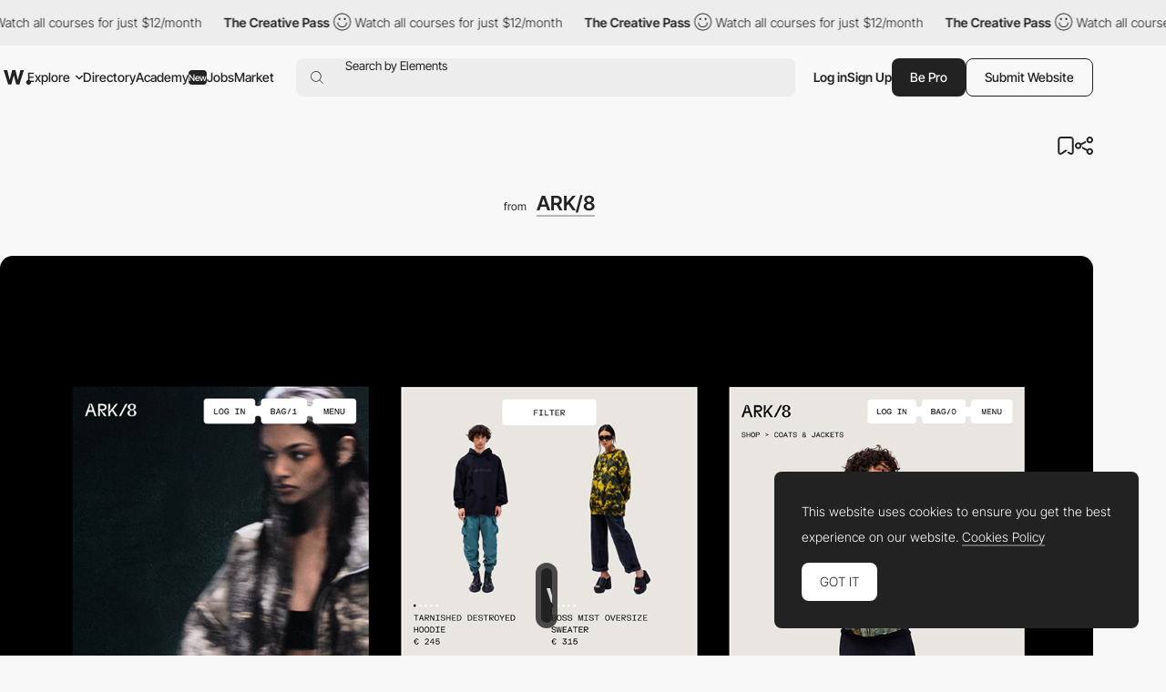

--- FILE ---
content_type: text/html; charset=utf-8
request_url: https://www.google.com/recaptcha/api2/anchor?ar=1&k=6LdYct0kAAAAAHlky5jhQhrvSRt_4vOJkzbVs2Oa&co=aHR0cHM6Ly93d3cuYXd3d2FyZHMuY29tOjQ0Mw..&hl=en&v=PoyoqOPhxBO7pBk68S4YbpHZ&size=invisible&anchor-ms=20000&execute-ms=30000&cb=n880rcd255us
body_size: 48673
content:
<!DOCTYPE HTML><html dir="ltr" lang="en"><head><meta http-equiv="Content-Type" content="text/html; charset=UTF-8">
<meta http-equiv="X-UA-Compatible" content="IE=edge">
<title>reCAPTCHA</title>
<style type="text/css">
/* cyrillic-ext */
@font-face {
  font-family: 'Roboto';
  font-style: normal;
  font-weight: 400;
  font-stretch: 100%;
  src: url(//fonts.gstatic.com/s/roboto/v48/KFO7CnqEu92Fr1ME7kSn66aGLdTylUAMa3GUBHMdazTgWw.woff2) format('woff2');
  unicode-range: U+0460-052F, U+1C80-1C8A, U+20B4, U+2DE0-2DFF, U+A640-A69F, U+FE2E-FE2F;
}
/* cyrillic */
@font-face {
  font-family: 'Roboto';
  font-style: normal;
  font-weight: 400;
  font-stretch: 100%;
  src: url(//fonts.gstatic.com/s/roboto/v48/KFO7CnqEu92Fr1ME7kSn66aGLdTylUAMa3iUBHMdazTgWw.woff2) format('woff2');
  unicode-range: U+0301, U+0400-045F, U+0490-0491, U+04B0-04B1, U+2116;
}
/* greek-ext */
@font-face {
  font-family: 'Roboto';
  font-style: normal;
  font-weight: 400;
  font-stretch: 100%;
  src: url(//fonts.gstatic.com/s/roboto/v48/KFO7CnqEu92Fr1ME7kSn66aGLdTylUAMa3CUBHMdazTgWw.woff2) format('woff2');
  unicode-range: U+1F00-1FFF;
}
/* greek */
@font-face {
  font-family: 'Roboto';
  font-style: normal;
  font-weight: 400;
  font-stretch: 100%;
  src: url(//fonts.gstatic.com/s/roboto/v48/KFO7CnqEu92Fr1ME7kSn66aGLdTylUAMa3-UBHMdazTgWw.woff2) format('woff2');
  unicode-range: U+0370-0377, U+037A-037F, U+0384-038A, U+038C, U+038E-03A1, U+03A3-03FF;
}
/* math */
@font-face {
  font-family: 'Roboto';
  font-style: normal;
  font-weight: 400;
  font-stretch: 100%;
  src: url(//fonts.gstatic.com/s/roboto/v48/KFO7CnqEu92Fr1ME7kSn66aGLdTylUAMawCUBHMdazTgWw.woff2) format('woff2');
  unicode-range: U+0302-0303, U+0305, U+0307-0308, U+0310, U+0312, U+0315, U+031A, U+0326-0327, U+032C, U+032F-0330, U+0332-0333, U+0338, U+033A, U+0346, U+034D, U+0391-03A1, U+03A3-03A9, U+03B1-03C9, U+03D1, U+03D5-03D6, U+03F0-03F1, U+03F4-03F5, U+2016-2017, U+2034-2038, U+203C, U+2040, U+2043, U+2047, U+2050, U+2057, U+205F, U+2070-2071, U+2074-208E, U+2090-209C, U+20D0-20DC, U+20E1, U+20E5-20EF, U+2100-2112, U+2114-2115, U+2117-2121, U+2123-214F, U+2190, U+2192, U+2194-21AE, U+21B0-21E5, U+21F1-21F2, U+21F4-2211, U+2213-2214, U+2216-22FF, U+2308-230B, U+2310, U+2319, U+231C-2321, U+2336-237A, U+237C, U+2395, U+239B-23B7, U+23D0, U+23DC-23E1, U+2474-2475, U+25AF, U+25B3, U+25B7, U+25BD, U+25C1, U+25CA, U+25CC, U+25FB, U+266D-266F, U+27C0-27FF, U+2900-2AFF, U+2B0E-2B11, U+2B30-2B4C, U+2BFE, U+3030, U+FF5B, U+FF5D, U+1D400-1D7FF, U+1EE00-1EEFF;
}
/* symbols */
@font-face {
  font-family: 'Roboto';
  font-style: normal;
  font-weight: 400;
  font-stretch: 100%;
  src: url(//fonts.gstatic.com/s/roboto/v48/KFO7CnqEu92Fr1ME7kSn66aGLdTylUAMaxKUBHMdazTgWw.woff2) format('woff2');
  unicode-range: U+0001-000C, U+000E-001F, U+007F-009F, U+20DD-20E0, U+20E2-20E4, U+2150-218F, U+2190, U+2192, U+2194-2199, U+21AF, U+21E6-21F0, U+21F3, U+2218-2219, U+2299, U+22C4-22C6, U+2300-243F, U+2440-244A, U+2460-24FF, U+25A0-27BF, U+2800-28FF, U+2921-2922, U+2981, U+29BF, U+29EB, U+2B00-2BFF, U+4DC0-4DFF, U+FFF9-FFFB, U+10140-1018E, U+10190-1019C, U+101A0, U+101D0-101FD, U+102E0-102FB, U+10E60-10E7E, U+1D2C0-1D2D3, U+1D2E0-1D37F, U+1F000-1F0FF, U+1F100-1F1AD, U+1F1E6-1F1FF, U+1F30D-1F30F, U+1F315, U+1F31C, U+1F31E, U+1F320-1F32C, U+1F336, U+1F378, U+1F37D, U+1F382, U+1F393-1F39F, U+1F3A7-1F3A8, U+1F3AC-1F3AF, U+1F3C2, U+1F3C4-1F3C6, U+1F3CA-1F3CE, U+1F3D4-1F3E0, U+1F3ED, U+1F3F1-1F3F3, U+1F3F5-1F3F7, U+1F408, U+1F415, U+1F41F, U+1F426, U+1F43F, U+1F441-1F442, U+1F444, U+1F446-1F449, U+1F44C-1F44E, U+1F453, U+1F46A, U+1F47D, U+1F4A3, U+1F4B0, U+1F4B3, U+1F4B9, U+1F4BB, U+1F4BF, U+1F4C8-1F4CB, U+1F4D6, U+1F4DA, U+1F4DF, U+1F4E3-1F4E6, U+1F4EA-1F4ED, U+1F4F7, U+1F4F9-1F4FB, U+1F4FD-1F4FE, U+1F503, U+1F507-1F50B, U+1F50D, U+1F512-1F513, U+1F53E-1F54A, U+1F54F-1F5FA, U+1F610, U+1F650-1F67F, U+1F687, U+1F68D, U+1F691, U+1F694, U+1F698, U+1F6AD, U+1F6B2, U+1F6B9-1F6BA, U+1F6BC, U+1F6C6-1F6CF, U+1F6D3-1F6D7, U+1F6E0-1F6EA, U+1F6F0-1F6F3, U+1F6F7-1F6FC, U+1F700-1F7FF, U+1F800-1F80B, U+1F810-1F847, U+1F850-1F859, U+1F860-1F887, U+1F890-1F8AD, U+1F8B0-1F8BB, U+1F8C0-1F8C1, U+1F900-1F90B, U+1F93B, U+1F946, U+1F984, U+1F996, U+1F9E9, U+1FA00-1FA6F, U+1FA70-1FA7C, U+1FA80-1FA89, U+1FA8F-1FAC6, U+1FACE-1FADC, U+1FADF-1FAE9, U+1FAF0-1FAF8, U+1FB00-1FBFF;
}
/* vietnamese */
@font-face {
  font-family: 'Roboto';
  font-style: normal;
  font-weight: 400;
  font-stretch: 100%;
  src: url(//fonts.gstatic.com/s/roboto/v48/KFO7CnqEu92Fr1ME7kSn66aGLdTylUAMa3OUBHMdazTgWw.woff2) format('woff2');
  unicode-range: U+0102-0103, U+0110-0111, U+0128-0129, U+0168-0169, U+01A0-01A1, U+01AF-01B0, U+0300-0301, U+0303-0304, U+0308-0309, U+0323, U+0329, U+1EA0-1EF9, U+20AB;
}
/* latin-ext */
@font-face {
  font-family: 'Roboto';
  font-style: normal;
  font-weight: 400;
  font-stretch: 100%;
  src: url(//fonts.gstatic.com/s/roboto/v48/KFO7CnqEu92Fr1ME7kSn66aGLdTylUAMa3KUBHMdazTgWw.woff2) format('woff2');
  unicode-range: U+0100-02BA, U+02BD-02C5, U+02C7-02CC, U+02CE-02D7, U+02DD-02FF, U+0304, U+0308, U+0329, U+1D00-1DBF, U+1E00-1E9F, U+1EF2-1EFF, U+2020, U+20A0-20AB, U+20AD-20C0, U+2113, U+2C60-2C7F, U+A720-A7FF;
}
/* latin */
@font-face {
  font-family: 'Roboto';
  font-style: normal;
  font-weight: 400;
  font-stretch: 100%;
  src: url(//fonts.gstatic.com/s/roboto/v48/KFO7CnqEu92Fr1ME7kSn66aGLdTylUAMa3yUBHMdazQ.woff2) format('woff2');
  unicode-range: U+0000-00FF, U+0131, U+0152-0153, U+02BB-02BC, U+02C6, U+02DA, U+02DC, U+0304, U+0308, U+0329, U+2000-206F, U+20AC, U+2122, U+2191, U+2193, U+2212, U+2215, U+FEFF, U+FFFD;
}
/* cyrillic-ext */
@font-face {
  font-family: 'Roboto';
  font-style: normal;
  font-weight: 500;
  font-stretch: 100%;
  src: url(//fonts.gstatic.com/s/roboto/v48/KFO7CnqEu92Fr1ME7kSn66aGLdTylUAMa3GUBHMdazTgWw.woff2) format('woff2');
  unicode-range: U+0460-052F, U+1C80-1C8A, U+20B4, U+2DE0-2DFF, U+A640-A69F, U+FE2E-FE2F;
}
/* cyrillic */
@font-face {
  font-family: 'Roboto';
  font-style: normal;
  font-weight: 500;
  font-stretch: 100%;
  src: url(//fonts.gstatic.com/s/roboto/v48/KFO7CnqEu92Fr1ME7kSn66aGLdTylUAMa3iUBHMdazTgWw.woff2) format('woff2');
  unicode-range: U+0301, U+0400-045F, U+0490-0491, U+04B0-04B1, U+2116;
}
/* greek-ext */
@font-face {
  font-family: 'Roboto';
  font-style: normal;
  font-weight: 500;
  font-stretch: 100%;
  src: url(//fonts.gstatic.com/s/roboto/v48/KFO7CnqEu92Fr1ME7kSn66aGLdTylUAMa3CUBHMdazTgWw.woff2) format('woff2');
  unicode-range: U+1F00-1FFF;
}
/* greek */
@font-face {
  font-family: 'Roboto';
  font-style: normal;
  font-weight: 500;
  font-stretch: 100%;
  src: url(//fonts.gstatic.com/s/roboto/v48/KFO7CnqEu92Fr1ME7kSn66aGLdTylUAMa3-UBHMdazTgWw.woff2) format('woff2');
  unicode-range: U+0370-0377, U+037A-037F, U+0384-038A, U+038C, U+038E-03A1, U+03A3-03FF;
}
/* math */
@font-face {
  font-family: 'Roboto';
  font-style: normal;
  font-weight: 500;
  font-stretch: 100%;
  src: url(//fonts.gstatic.com/s/roboto/v48/KFO7CnqEu92Fr1ME7kSn66aGLdTylUAMawCUBHMdazTgWw.woff2) format('woff2');
  unicode-range: U+0302-0303, U+0305, U+0307-0308, U+0310, U+0312, U+0315, U+031A, U+0326-0327, U+032C, U+032F-0330, U+0332-0333, U+0338, U+033A, U+0346, U+034D, U+0391-03A1, U+03A3-03A9, U+03B1-03C9, U+03D1, U+03D5-03D6, U+03F0-03F1, U+03F4-03F5, U+2016-2017, U+2034-2038, U+203C, U+2040, U+2043, U+2047, U+2050, U+2057, U+205F, U+2070-2071, U+2074-208E, U+2090-209C, U+20D0-20DC, U+20E1, U+20E5-20EF, U+2100-2112, U+2114-2115, U+2117-2121, U+2123-214F, U+2190, U+2192, U+2194-21AE, U+21B0-21E5, U+21F1-21F2, U+21F4-2211, U+2213-2214, U+2216-22FF, U+2308-230B, U+2310, U+2319, U+231C-2321, U+2336-237A, U+237C, U+2395, U+239B-23B7, U+23D0, U+23DC-23E1, U+2474-2475, U+25AF, U+25B3, U+25B7, U+25BD, U+25C1, U+25CA, U+25CC, U+25FB, U+266D-266F, U+27C0-27FF, U+2900-2AFF, U+2B0E-2B11, U+2B30-2B4C, U+2BFE, U+3030, U+FF5B, U+FF5D, U+1D400-1D7FF, U+1EE00-1EEFF;
}
/* symbols */
@font-face {
  font-family: 'Roboto';
  font-style: normal;
  font-weight: 500;
  font-stretch: 100%;
  src: url(//fonts.gstatic.com/s/roboto/v48/KFO7CnqEu92Fr1ME7kSn66aGLdTylUAMaxKUBHMdazTgWw.woff2) format('woff2');
  unicode-range: U+0001-000C, U+000E-001F, U+007F-009F, U+20DD-20E0, U+20E2-20E4, U+2150-218F, U+2190, U+2192, U+2194-2199, U+21AF, U+21E6-21F0, U+21F3, U+2218-2219, U+2299, U+22C4-22C6, U+2300-243F, U+2440-244A, U+2460-24FF, U+25A0-27BF, U+2800-28FF, U+2921-2922, U+2981, U+29BF, U+29EB, U+2B00-2BFF, U+4DC0-4DFF, U+FFF9-FFFB, U+10140-1018E, U+10190-1019C, U+101A0, U+101D0-101FD, U+102E0-102FB, U+10E60-10E7E, U+1D2C0-1D2D3, U+1D2E0-1D37F, U+1F000-1F0FF, U+1F100-1F1AD, U+1F1E6-1F1FF, U+1F30D-1F30F, U+1F315, U+1F31C, U+1F31E, U+1F320-1F32C, U+1F336, U+1F378, U+1F37D, U+1F382, U+1F393-1F39F, U+1F3A7-1F3A8, U+1F3AC-1F3AF, U+1F3C2, U+1F3C4-1F3C6, U+1F3CA-1F3CE, U+1F3D4-1F3E0, U+1F3ED, U+1F3F1-1F3F3, U+1F3F5-1F3F7, U+1F408, U+1F415, U+1F41F, U+1F426, U+1F43F, U+1F441-1F442, U+1F444, U+1F446-1F449, U+1F44C-1F44E, U+1F453, U+1F46A, U+1F47D, U+1F4A3, U+1F4B0, U+1F4B3, U+1F4B9, U+1F4BB, U+1F4BF, U+1F4C8-1F4CB, U+1F4D6, U+1F4DA, U+1F4DF, U+1F4E3-1F4E6, U+1F4EA-1F4ED, U+1F4F7, U+1F4F9-1F4FB, U+1F4FD-1F4FE, U+1F503, U+1F507-1F50B, U+1F50D, U+1F512-1F513, U+1F53E-1F54A, U+1F54F-1F5FA, U+1F610, U+1F650-1F67F, U+1F687, U+1F68D, U+1F691, U+1F694, U+1F698, U+1F6AD, U+1F6B2, U+1F6B9-1F6BA, U+1F6BC, U+1F6C6-1F6CF, U+1F6D3-1F6D7, U+1F6E0-1F6EA, U+1F6F0-1F6F3, U+1F6F7-1F6FC, U+1F700-1F7FF, U+1F800-1F80B, U+1F810-1F847, U+1F850-1F859, U+1F860-1F887, U+1F890-1F8AD, U+1F8B0-1F8BB, U+1F8C0-1F8C1, U+1F900-1F90B, U+1F93B, U+1F946, U+1F984, U+1F996, U+1F9E9, U+1FA00-1FA6F, U+1FA70-1FA7C, U+1FA80-1FA89, U+1FA8F-1FAC6, U+1FACE-1FADC, U+1FADF-1FAE9, U+1FAF0-1FAF8, U+1FB00-1FBFF;
}
/* vietnamese */
@font-face {
  font-family: 'Roboto';
  font-style: normal;
  font-weight: 500;
  font-stretch: 100%;
  src: url(//fonts.gstatic.com/s/roboto/v48/KFO7CnqEu92Fr1ME7kSn66aGLdTylUAMa3OUBHMdazTgWw.woff2) format('woff2');
  unicode-range: U+0102-0103, U+0110-0111, U+0128-0129, U+0168-0169, U+01A0-01A1, U+01AF-01B0, U+0300-0301, U+0303-0304, U+0308-0309, U+0323, U+0329, U+1EA0-1EF9, U+20AB;
}
/* latin-ext */
@font-face {
  font-family: 'Roboto';
  font-style: normal;
  font-weight: 500;
  font-stretch: 100%;
  src: url(//fonts.gstatic.com/s/roboto/v48/KFO7CnqEu92Fr1ME7kSn66aGLdTylUAMa3KUBHMdazTgWw.woff2) format('woff2');
  unicode-range: U+0100-02BA, U+02BD-02C5, U+02C7-02CC, U+02CE-02D7, U+02DD-02FF, U+0304, U+0308, U+0329, U+1D00-1DBF, U+1E00-1E9F, U+1EF2-1EFF, U+2020, U+20A0-20AB, U+20AD-20C0, U+2113, U+2C60-2C7F, U+A720-A7FF;
}
/* latin */
@font-face {
  font-family: 'Roboto';
  font-style: normal;
  font-weight: 500;
  font-stretch: 100%;
  src: url(//fonts.gstatic.com/s/roboto/v48/KFO7CnqEu92Fr1ME7kSn66aGLdTylUAMa3yUBHMdazQ.woff2) format('woff2');
  unicode-range: U+0000-00FF, U+0131, U+0152-0153, U+02BB-02BC, U+02C6, U+02DA, U+02DC, U+0304, U+0308, U+0329, U+2000-206F, U+20AC, U+2122, U+2191, U+2193, U+2212, U+2215, U+FEFF, U+FFFD;
}
/* cyrillic-ext */
@font-face {
  font-family: 'Roboto';
  font-style: normal;
  font-weight: 900;
  font-stretch: 100%;
  src: url(//fonts.gstatic.com/s/roboto/v48/KFO7CnqEu92Fr1ME7kSn66aGLdTylUAMa3GUBHMdazTgWw.woff2) format('woff2');
  unicode-range: U+0460-052F, U+1C80-1C8A, U+20B4, U+2DE0-2DFF, U+A640-A69F, U+FE2E-FE2F;
}
/* cyrillic */
@font-face {
  font-family: 'Roboto';
  font-style: normal;
  font-weight: 900;
  font-stretch: 100%;
  src: url(//fonts.gstatic.com/s/roboto/v48/KFO7CnqEu92Fr1ME7kSn66aGLdTylUAMa3iUBHMdazTgWw.woff2) format('woff2');
  unicode-range: U+0301, U+0400-045F, U+0490-0491, U+04B0-04B1, U+2116;
}
/* greek-ext */
@font-face {
  font-family: 'Roboto';
  font-style: normal;
  font-weight: 900;
  font-stretch: 100%;
  src: url(//fonts.gstatic.com/s/roboto/v48/KFO7CnqEu92Fr1ME7kSn66aGLdTylUAMa3CUBHMdazTgWw.woff2) format('woff2');
  unicode-range: U+1F00-1FFF;
}
/* greek */
@font-face {
  font-family: 'Roboto';
  font-style: normal;
  font-weight: 900;
  font-stretch: 100%;
  src: url(//fonts.gstatic.com/s/roboto/v48/KFO7CnqEu92Fr1ME7kSn66aGLdTylUAMa3-UBHMdazTgWw.woff2) format('woff2');
  unicode-range: U+0370-0377, U+037A-037F, U+0384-038A, U+038C, U+038E-03A1, U+03A3-03FF;
}
/* math */
@font-face {
  font-family: 'Roboto';
  font-style: normal;
  font-weight: 900;
  font-stretch: 100%;
  src: url(//fonts.gstatic.com/s/roboto/v48/KFO7CnqEu92Fr1ME7kSn66aGLdTylUAMawCUBHMdazTgWw.woff2) format('woff2');
  unicode-range: U+0302-0303, U+0305, U+0307-0308, U+0310, U+0312, U+0315, U+031A, U+0326-0327, U+032C, U+032F-0330, U+0332-0333, U+0338, U+033A, U+0346, U+034D, U+0391-03A1, U+03A3-03A9, U+03B1-03C9, U+03D1, U+03D5-03D6, U+03F0-03F1, U+03F4-03F5, U+2016-2017, U+2034-2038, U+203C, U+2040, U+2043, U+2047, U+2050, U+2057, U+205F, U+2070-2071, U+2074-208E, U+2090-209C, U+20D0-20DC, U+20E1, U+20E5-20EF, U+2100-2112, U+2114-2115, U+2117-2121, U+2123-214F, U+2190, U+2192, U+2194-21AE, U+21B0-21E5, U+21F1-21F2, U+21F4-2211, U+2213-2214, U+2216-22FF, U+2308-230B, U+2310, U+2319, U+231C-2321, U+2336-237A, U+237C, U+2395, U+239B-23B7, U+23D0, U+23DC-23E1, U+2474-2475, U+25AF, U+25B3, U+25B7, U+25BD, U+25C1, U+25CA, U+25CC, U+25FB, U+266D-266F, U+27C0-27FF, U+2900-2AFF, U+2B0E-2B11, U+2B30-2B4C, U+2BFE, U+3030, U+FF5B, U+FF5D, U+1D400-1D7FF, U+1EE00-1EEFF;
}
/* symbols */
@font-face {
  font-family: 'Roboto';
  font-style: normal;
  font-weight: 900;
  font-stretch: 100%;
  src: url(//fonts.gstatic.com/s/roboto/v48/KFO7CnqEu92Fr1ME7kSn66aGLdTylUAMaxKUBHMdazTgWw.woff2) format('woff2');
  unicode-range: U+0001-000C, U+000E-001F, U+007F-009F, U+20DD-20E0, U+20E2-20E4, U+2150-218F, U+2190, U+2192, U+2194-2199, U+21AF, U+21E6-21F0, U+21F3, U+2218-2219, U+2299, U+22C4-22C6, U+2300-243F, U+2440-244A, U+2460-24FF, U+25A0-27BF, U+2800-28FF, U+2921-2922, U+2981, U+29BF, U+29EB, U+2B00-2BFF, U+4DC0-4DFF, U+FFF9-FFFB, U+10140-1018E, U+10190-1019C, U+101A0, U+101D0-101FD, U+102E0-102FB, U+10E60-10E7E, U+1D2C0-1D2D3, U+1D2E0-1D37F, U+1F000-1F0FF, U+1F100-1F1AD, U+1F1E6-1F1FF, U+1F30D-1F30F, U+1F315, U+1F31C, U+1F31E, U+1F320-1F32C, U+1F336, U+1F378, U+1F37D, U+1F382, U+1F393-1F39F, U+1F3A7-1F3A8, U+1F3AC-1F3AF, U+1F3C2, U+1F3C4-1F3C6, U+1F3CA-1F3CE, U+1F3D4-1F3E0, U+1F3ED, U+1F3F1-1F3F3, U+1F3F5-1F3F7, U+1F408, U+1F415, U+1F41F, U+1F426, U+1F43F, U+1F441-1F442, U+1F444, U+1F446-1F449, U+1F44C-1F44E, U+1F453, U+1F46A, U+1F47D, U+1F4A3, U+1F4B0, U+1F4B3, U+1F4B9, U+1F4BB, U+1F4BF, U+1F4C8-1F4CB, U+1F4D6, U+1F4DA, U+1F4DF, U+1F4E3-1F4E6, U+1F4EA-1F4ED, U+1F4F7, U+1F4F9-1F4FB, U+1F4FD-1F4FE, U+1F503, U+1F507-1F50B, U+1F50D, U+1F512-1F513, U+1F53E-1F54A, U+1F54F-1F5FA, U+1F610, U+1F650-1F67F, U+1F687, U+1F68D, U+1F691, U+1F694, U+1F698, U+1F6AD, U+1F6B2, U+1F6B9-1F6BA, U+1F6BC, U+1F6C6-1F6CF, U+1F6D3-1F6D7, U+1F6E0-1F6EA, U+1F6F0-1F6F3, U+1F6F7-1F6FC, U+1F700-1F7FF, U+1F800-1F80B, U+1F810-1F847, U+1F850-1F859, U+1F860-1F887, U+1F890-1F8AD, U+1F8B0-1F8BB, U+1F8C0-1F8C1, U+1F900-1F90B, U+1F93B, U+1F946, U+1F984, U+1F996, U+1F9E9, U+1FA00-1FA6F, U+1FA70-1FA7C, U+1FA80-1FA89, U+1FA8F-1FAC6, U+1FACE-1FADC, U+1FADF-1FAE9, U+1FAF0-1FAF8, U+1FB00-1FBFF;
}
/* vietnamese */
@font-face {
  font-family: 'Roboto';
  font-style: normal;
  font-weight: 900;
  font-stretch: 100%;
  src: url(//fonts.gstatic.com/s/roboto/v48/KFO7CnqEu92Fr1ME7kSn66aGLdTylUAMa3OUBHMdazTgWw.woff2) format('woff2');
  unicode-range: U+0102-0103, U+0110-0111, U+0128-0129, U+0168-0169, U+01A0-01A1, U+01AF-01B0, U+0300-0301, U+0303-0304, U+0308-0309, U+0323, U+0329, U+1EA0-1EF9, U+20AB;
}
/* latin-ext */
@font-face {
  font-family: 'Roboto';
  font-style: normal;
  font-weight: 900;
  font-stretch: 100%;
  src: url(//fonts.gstatic.com/s/roboto/v48/KFO7CnqEu92Fr1ME7kSn66aGLdTylUAMa3KUBHMdazTgWw.woff2) format('woff2');
  unicode-range: U+0100-02BA, U+02BD-02C5, U+02C7-02CC, U+02CE-02D7, U+02DD-02FF, U+0304, U+0308, U+0329, U+1D00-1DBF, U+1E00-1E9F, U+1EF2-1EFF, U+2020, U+20A0-20AB, U+20AD-20C0, U+2113, U+2C60-2C7F, U+A720-A7FF;
}
/* latin */
@font-face {
  font-family: 'Roboto';
  font-style: normal;
  font-weight: 900;
  font-stretch: 100%;
  src: url(//fonts.gstatic.com/s/roboto/v48/KFO7CnqEu92Fr1ME7kSn66aGLdTylUAMa3yUBHMdazQ.woff2) format('woff2');
  unicode-range: U+0000-00FF, U+0131, U+0152-0153, U+02BB-02BC, U+02C6, U+02DA, U+02DC, U+0304, U+0308, U+0329, U+2000-206F, U+20AC, U+2122, U+2191, U+2193, U+2212, U+2215, U+FEFF, U+FFFD;
}

</style>
<link rel="stylesheet" type="text/css" href="https://www.gstatic.com/recaptcha/releases/PoyoqOPhxBO7pBk68S4YbpHZ/styles__ltr.css">
<script nonce="f-33oSaTbyOef3ax2uvcxQ" type="text/javascript">window['__recaptcha_api'] = 'https://www.google.com/recaptcha/api2/';</script>
<script type="text/javascript" src="https://www.gstatic.com/recaptcha/releases/PoyoqOPhxBO7pBk68S4YbpHZ/recaptcha__en.js" nonce="f-33oSaTbyOef3ax2uvcxQ">
      
    </script></head>
<body><div id="rc-anchor-alert" class="rc-anchor-alert"></div>
<input type="hidden" id="recaptcha-token" value="[base64]">
<script type="text/javascript" nonce="f-33oSaTbyOef3ax2uvcxQ">
      recaptcha.anchor.Main.init("[\x22ainput\x22,[\x22bgdata\x22,\x22\x22,\[base64]/[base64]/[base64]/[base64]/[base64]/[base64]/KGcoTywyNTMsTy5PKSxVRyhPLEMpKTpnKE8sMjUzLEMpLE8pKSxsKSksTykpfSxieT1mdW5jdGlvbihDLE8sdSxsKXtmb3IobD0odT1SKEMpLDApO08+MDtPLS0pbD1sPDw4fFooQyk7ZyhDLHUsbCl9LFVHPWZ1bmN0aW9uKEMsTyl7Qy5pLmxlbmd0aD4xMDQ/[base64]/[base64]/[base64]/[base64]/[base64]/[base64]/[base64]\\u003d\x22,\[base64]\x22,\[base64]/CkcK9BMOkKlgGPcOnwpQXwqDCjcKcUsOHwrXDjFjDpsKEXMK8QcK1w7Fvw5XDrTZkw4LDoMOMw4nDgmPCgsO5ZsKQOnFENjMLdy1zw5V4QMKdPsOmw7HCjMOfw6PDmQfDsMK+N1DCvlLCicOCwoBkGhMEwq1aw7Rcw53ChMOXw57Dq8K3R8OWA10ww6wAwph/woAdw4jDq8OFfSjCtsKTblfCtSjDownDj8OBwrLCnMOrT8KidsOYw5s5PMOKP8KQw4YHYHbDiU7DgcOzw57DlEYSCMKTw5gWcVMNTwYFw6/Cu3TCpHwgCXDDt1LCi8Kuw5XDlcOqw6bCr2hIwoXDlFHDnMO2w4DDrnFHw6tIFcOsw5bCh2AqwoHDpMK9w5ptwpfDmmbDqF3DvW/ChMOPwqPDtDrDhMKyf8OOSAPDvsO6TcKHLH9YU8KoYcOFw63DrMKpe8Klwq3DkcKreMOOw7l1w6zDq8KMw6NDB37CgMOfw5tASMO/[base64]/CqCpdwobCk8OldHbCnxcSPxogw65fFsKyQwQkw6lcw6jDosOJN8KSS8OFeRDDl8KkeTzCmcKwPno0I8Okw57DrSTDk2UcA8KRYnbClcKudgA8fMOXw7fDhsOGP0BdwprDlTrDn8KFwpXChMOQw4wxwpXCkgYqw7h5wphgw6Y9aibCnsKLwrk+wodTB08/w6AEOcOyw4vDjS9kKcOTWcKdDMKmw6/DpsOdGcKyF8Ktw5bCqyvDiEHCtRvCmMKkwq3CisKrIlXDv11+fcO/[base64]/[base64]/XV3CtFJIYMOZBV7DmhxoAMO0SsOFwp58JMOgX8OsdcOew7sXeSYrRyXCgUvClm/[base64]/[base64]/DujTCjMKCw5UhX8O7PMOHAMKwOsOEwpzDksKjw5NBw6ZNw71laE/DrUDDvsKhScOyw4kuw7rDj23DocOtKlQdO8OiJMK0CEzCoMOtJBI5GMODwphoKkPDqkdpwqw+TcKcEVgLw63Ds3/DhsOfwp1ALMO7woDCukwmw4B6UcO5MTzCkHfDi3czRz7CpcO2w7PDmhYSRUo0B8KlwpEHwpd+w5HDhmURJynCsTPDncK4fgHDrsOGwpMsw7svwoYcwpZqZsK3Uk5mdMOPworCvUYNw4nDlsOEwod+fcOGLsOhw5QvwojCqjPCs8KHw7HCocOEwr9Vw5HDjcK/RyR8w7rCqcKmw74pf8OcbSc1w7kLR0LDtcOmw7N2Z8OiWQdfw5XCsltaUlUiGMOvwrLDh0tgw4gLRcKfC8OXwqrDiWnCoiDCvsOhfMOWYhzCkcKPwp7DumIdwop+w4sRBMK5wrMGeC/CvkYkXBVcbsKuwp/[base64]/w48Hwq5WEDHDqkJyw5d2wprCocK4wp7CtldmBMKzw7bCgsOfPMOICMOdw4w7wpPCpMOKR8OLTsOhcsKTcz7CsiQQw7jDo8Knw5XDhj7DnsOtw6FoPEvDp2lCw7p/fGnDnSXDosOhVV9zdsKSCsKew5XDgmVxw5rCsB3DkCnDosOSwqIsUVPDqMOodDQuwrETw7ltw4DCvcK1CQJgwr7DvcKCw7w4EmTCmMOrwo3CgkZlwpDDrcK3AxkrVcO0EsOhw6vDux/Dq8Oqwr/[base64]/CrgXCpEHCugjCnsO0GMOmw7XDjATCjcKtXhHCijgvw5Rkd8KMwqvDgcKaUMOzwonCncKRC1XCgUvCkD7DvlfDixwyw7QZR8OYZMKfw5cGWcK7wrTDo8KCwqgJAX7Dk8O1OxVrB8OUY8OjcAPCpW/ClcObw549MFzCvD14w4w8JsO0amdKwqHDq8OvFcK2wqbCvVVEL8KGcm1fX8OgXiLDrsKKaVLDvsKXwrIHSsOCw67Cv8OdJGAvTTvDmEsXfcKcPh7CtMKKwpjCssKSScKxw6VxM8KwUMOFf1U4Ph/DiQ5Aw4MtwqrDiMOVKsOYY8OVWX93eETCsB8Zw6zCjXPDsAFtWUETw7JCQsKhw6FOXVbCocO8OMOiQcO4b8KUfiNuWi/Dg03DqcOIdsKeV8OXw4XDoCPCi8KMHQ8GPRXCh8K/blUXBkJDIMKow7zCjgnCsjnCmk02wr9/wp7DkDnDlz9bLsKow6/[base64]/[base64]/Dm3PCjsKVOMKcwr7CsMKqPA3DiMK/w4LCuUXCsl0zw5jDkB0jw6pJfRvDlsKbw5/DrEfCj03CssKWwoNLw60KwrU/wqcsw4DChDYOJsOzQMOXw4DClyNKw4RxwqUmKsK5wrfCni/CqcODGsO8IsKfwpXDjXfDpQhewpnCtsO7w7E6wo10w5rCh8OVViDDjBVSHlHCgjXCmQbCkDNLACHCk8KGDDhgwpHCr2/Dj8O9J8KrPkdxe8OBTcKyw7fCs3/Dj8KwMMOzwrnCjcOSw49gBkbCssKzw7trwprDpcOFTsOYQ8KMwpfCiMOrwr1vOcO2fcKkDsO0wpwgwoJ6bkwmeS3Cl8KzEnfDo8Oyw6Fkw6/DgsKtTmHDp1xswrjCqwgnMU4hI8KkfsKDem1ew5DDs3RVwqvCvSBCLcKubBLDhsOdwokiwqILwpY2wrHCucKHwqHDrnPCn01rw4hTQsOja0nDs8OvE8O8CxTDpCESw5XCt1jCnMOZw57DuQBKIgLDosKxw5wyL8K5wrNiwq/DihDDpA81w7wTw5Yiwo7DhnV0w6heaMOSUwQZXA/CgsK4OAvCnsOXwoZBwrNpw4vCtcO2w5UPU8OwwrwJcTDCgsKCwrc9w55/ecKWw4oCcMKKwrfCuUvDn0LCq8O5wo1+ZVEbw79kecKScFkpw44WDMKPw5bCrG5LM8KcScKeIsKmGMOaMiDCgGTDt8OwYcKnHRxjwoF1fTjDhcOuwq4rD8KzGsKaw7rCpC3CpA/DtCpeJsKHOsKSwqHDv2HChQYvbwDDoE0nw61vwql4wqzCgGDDgcOfDW7DjMO3wo11HsOkwrTDmEDCmMK8woMWw5RmUcKPN8O8AMOgfsK7BsKieEjDqhXCiMORw5/[base64]/Dm0dmwoUxw4TCh8KqwoPCuBwZwodMw6VKwrDDgjF+w7oaIyA6wrocTMOOw4DDiUMRw4MeHcOZw4vCpMKxworCnER2E3AjCi/CucKRRSrDjAFsVcO8BcOkw5YXw4bChcKuN2hjRMKZe8OhbcOUw6Iwwp/Du8OKPsKaa8Ocwo1iQhhpw4Yqwp9FZ30lAlTCtMKGU0/[base64]/CiThaKwrCosO8wpHDj8O/w6p0UsOkFx/DrV/DvxNKwqJOBMOpbSxow5UFwpzDs8OkwqNUbkkBw500HGXDmcKsVR9oZXFNClJvZzt0wrNewo7CrwQdw7MUwoU4w7MAwrw/w7A9wocawobDsSzCuSVOw7nDjHsWBR4VASYxw4I+FA1QCDXCmsO1wrzDrUDDnj/DlRrCsSQuFU8sY8OGwpTCszgGXcKPw5hlwoHCvcKBw65Mw6NKC8OQGsK/eirDssK6w4FcdMKTw7huwo/CohHDoMOsOjfCulc0RSrCp8KgQMKKw5w1w4jDqMO1w7fCtcKSIcOswphOw5DCujTCpcOTwq3DncKUwrEwwqldYHtEwrstbMOGHMOkwoMdw5PCo8KQw4ArByjCq8OZwpbCmSbDh8O6PMOrw7DCkMOSw7DDmMO0wq3DpmRGLmU/[base64]/CrVDDsX0lBSvCj8K2w5sFLcKnKAoLw6sqwqltwr/DjidXF8Ohw63Cn8K4wqTDhsOmM8KiccKaGsOAbcO9AcKhw4nDlsOpaMKyPF1vwqvDtcKkPsKrGsOzbD/CswzCkcKiw4nDicOtPnF1wrPDqcOOwoInw5XCn8K8wpnDicKBf3bDtFDCjE/DolvCi8KKCW3DjlddWsKKw65ObsOcXMOFwohAw6LDmnXDrDQBwrHCj8OEw4MlSMKWAmkWJcODRW/CmBTCm8OHVSAdTsKISCVcwqhObGfDl3o4C1vCssOiwq0OS03Cr3bCtE3DuA4fw6dzw7/DoMKDw4PCnsO1w7zDo2fCpsK4H2TCusOvBcKbwog/[base64]/[base64]/DjMK3GMKuYBTCp8OIwpTDlArDr8Kpw545w4k0woACw4LCug0ZBcK4V2ltBMKkw7wkQgMjwpbCrSnCpQNDw4fDnBDDk1HCnU5bw7cNwqPDpTpOKHjDllvCn8Kxwq0/w4JxO8Kaw63DhGHDncO5woZFw73DjcO8w4jCvAbDtcKNw50/UMO3SnPDtMKVwplAbidRw64Ba8OXwqLCvnDDgcOMw4fDlDjCscO6NXTDim3CpBPCnjhVPMK7ScKyZsKKdMK/w7Y1VcKqZVN7wph4ZMKFw4bDqCgeW0dDdR0ew5nDuMK/w544a8OlHBcJfhxyIcOuI20BLnsHVgJ/wottHsOzw6lzw7vCl8O/w79kWz4WCMKOw7omwr/CscOzHsOlecK/[base64]/Du8KDw7HDjH5DY8KAGMKcPC/[base64]/DsMOUwqNkwqLDrcODw6ozV8KfwoDDqBkxWsKQCsOgKT8Zw5BcdQfChsKzZsOIwqAMUcKLBknDoXPCtcKhwq7CusK+wqVbfcKvT8KJwqXDmMK/w49Lw7PDoRDCq8KuwocOcyFRHj4VwoXChcKPbcKEfMKQPhTCrRLCs8KEw4hQwokaIcK2SA8+w4/Dl8KweFgdfCjCisKONnLDpFZDTcOWEsKlUQ0+wpjDpcOAwrHDuBUARsOaw5PCjcOPw6pTw5gww5Jqwr/Dl8OIe8OsIMKxw7QswoU+IcOoME4Aw7DCshs8wq/CtxQ7wozDinbCtEgJw7zCgMOVwptLFzXDo8Ouwo8KLcO/dcKlw5IpHcOpNW4BKHDDrcKPAcKDIcOrah1pcMOhK8K5QUpgbgjDq8Ouw4J7QcOccG4WF19Yw6zCtcOeeUDDmhHDmQTDswbCvsKEwqc6I8OXwrTCiRbCpsOyayDDpEgifiVha8KiRcKSWiTDpQtEw5chCW7Dh8Oow47CqsOcG1wCw7PDuxR/YCrCpsKhwqPCqsOGw5jDlcKFw7nCg8O4wqhKcUXCt8KSE1kPE8OEw6whw6TCncOxw4XDoVTDqMKewq/DucKjwqofasKvAl3DssKvU8KCTcKFw7LDkjJpwp9Rw5kEacKAFT/DocKVw4TCnF7DvsO7wrzCtcOcbAoAw6DCvcKbwrbDvHxfw5gAQMKAw6RwAMKRwqoswogdZSN4ZUHCjQ5ZWAdKw7NGwqHCpsOzwqDDsDBlwphnwoUVHHEkwofDksOweMOeXsKvK8OzX0YjwqB5w7jDpV/DowfCsmA+JsKAw7p2D8Kewo96wrrCnnLDpmQBwqPDkcKow5vCrcOnCsOTwqLCiMKlwrxuPcKeThtMw5TCr8KTwrnCsXUpOih/B8K0J0DCisKMRhHDlMK0w7PCosKnw4fCtcO7bMOxw7/DtcOJbsKve8OTwqYmN33Cp050ccKaw4jDiMKVYsOsR8OUw5sjKGHCghjDgB1BLhFfRSpvFVkUwrM7w5ERwoXClsK0csK6w5rDvQNOFXh4VsK5Un/Dk8K9w67Cp8KgTUXDl8OtJnTCl8KAInTCpBlXwoXCsVFkwrnDs3BnGRfDo8OQM3EbRx9mwrfDgE5ITg5hwpxpFMOQwqsXd8KnwoVNw78bA8ONwpDDuiUrw4LDuzXDmcO2fjrDkMKDIcKVHcKVworChMKMCmFXw5TChCYoAMOSwq5UYSvDgE0Nw6dUYGlMw7jDnk5kwo/CnMOICsKNw73CmTrCuCUGw5bDjX8vWR8AB1/CkmdOFsOYe0HDsMOEwopKQD93wq8pwqUTLnfClsK4TllXESs1w5rCscOuOnfCsWXDnEgUVsOmDcKwwpUSwqXCnMOHw5XCkcOIw6U9HsK3wr9WOsKew6TDs3rCj8OMwp/CmXpAw4PCjUzCqwzCpsOJcwXDlHcEw4HCvAsbwoXDjcOywoXDnDfDu8KKw4liw4fDoBLCm8OmHVx+wobDvgjDmcO1WcKJPsK2BBbCigx0XMOPKcOzHivDocOYw59YWXTDrGY5YsKgw6/Dg8KRFMOoJsOCOMK+w7PDvETDvw3DpsKldcKiw5Nzwp3DnTVfclbDgUvCvkpZaVZiwoTDslLCvsK6EjjCmcKHc8KbTcKRUmXCjMKUwqHDtsK0FRnCsmzCtkkqw4HCv8Krw6XCmsKywoxJHh/CocKYw6t7N8OWwrzDlg3CvsK7wpLDk0ktQsOSwotnUsKHwo7CsFkpFknDpGQQwqTDvMKfwpZcBxjDi1Jgw73Ch2JZH07Dp0RMTcOowpduDMOYXg9zw43CssKew77DgcOFw77DonTDn8OuwrfCkm/DrMO8w6jCosKWw69aJiLDiMKIw7fDq8OsCioQG0XDqsOFw5A6ccOXfsOjwqhuecKiw4VpwpbCvMOiwo/Dj8KDwqfCtXzDjQDClF3Dg8KkVMKWasOkZ8OywozDrcO/IGbDtlhnwqB6wqsYw7rCuMKCwqdzw6LDtl4dS1A2wpUKw4rDgyXCuXBzwqHDoA5zNADDrXVew7TChjHDgcOJYGFmG8Oaw6/CrMK2w40FMcKdw5jCvh3ChA/[base64]/wqjDhcODc37DrT8tw7k6w6LDksOPAmnDnMOjaWjDpMKDwpTClcOJwqPCmMK4VMOJCFnDsMKTE8Klwrg4RCzDlMOtwpsAc8K2wpjDqAsGWcOsWMKCwr7CoMK3HS/CisOvH8O5w5/DrjDDhTvDtsORFV81wqvDrcOJbAg9w7pBw7MMK8OCwpFoM8KuwpzDqwXCnA4lPMKDw6HCrH1/w6HCpH1Ew6hUw7Icw5kkAHDDujfCuh3DvMOnZMOpEcKSw53Ct8Kgwr4TwoHDo8OlJMKTw64Ew59BcS4ILj5nwpTDnMK/XwzDncKqCsKmFcKgWHfCk8OhwrTDkUIKaj3DosKccsO4wq0EHwPDkRtKwoPDmyXCqDvDusOwTcOmYHfDtxnCkTDDpcOAw4LCr8OmworDpnZqw5HDkMOFfcOCwosTAMKzSMOxw7A/C8KSwr9GasKCw7PDjDgvJBbCg8ODQhF3w4Z5w53Cv8K/[base64]/Dq8KzCA/Cr3/Dg8OZBMKjUELCtsODwqzDq8OCaWDDrV02wrY/w6vCsltVwo4UaQbDmMKrBsKJwp/ClT1wwr0/OWfCkwbCnVAOBsOGdkLDvznDixbDusKvaMK9d23Dv8OxKgIgT8KPSm7Cq8K/[base64]/[base64]/w552w4AlGcKww6DCmHfCuD7DlcOUOcOwcEnChQB3esO5ASImwpzCusOTXjvDmcKww4EdSQ7DtMOuw5zDo8OKwplJDA3DjDrClsKxYWIRMcKAG8K6w4zDtcK6Ngl+wpsXw7zDm8OoZcKCTMKEwoEhV1vDtEMJccOvw5BUw7/Dm8OwVsKewoTDjSUFfVjDgsKNw5TCnBHDvMKuTsOoKMO1QxrCrMOBwpvDicKOwrrDhsK7MiLDrDRqwrYPd8KjFsOBTz3CrAEKXTwlwpzClnkAejhPVsKxH8Kowr4/w5hGfcKoMh3Dtl7Dp8K7XBDDuT47RMKOwoDCnV7Dg8KNw5w/cjHCgMOLwq7DkE51w5rDnlbCg8Ouw5LCnH3DkXHDk8KBwpVVMsOVAsKVwrF6A3bCuk1sQMKowrFpwoXDlHzDs2HDg8OXwrrDs3DDscKVw53DqMKMbmdMFMKwwofCtcOtelnDmXbCv8KUV2fCs8KaVcO5wr/Ct1bDu8OPw4PCoiRFw4I4w5vCgMK8wr7CrS97JzbDsHrCu8KxdMKsGVZmGBccSsKewrEEwpPCi3chw7N1wqsQNGhKwqc2PQnDgXnDhxk+wq5Zw5XDu8O4Z8KGUA8kwpbDrsOBBVtqwpYgw51cQhfCqsOzw6ASRsOZwofDvzRYLsKbwrLDoVN2wqNzKMKbdG/CkFDCtsOUw5R/w6LCqMOgwo/DrsK+blrDuMKPwro1GMOJwonDt1EswrowHkM5wo5CwqrDssKqMQcAw6RWwqbDncK2E8Kvw6hcw7B/GMKFw7p9wp3CiA8BehBOw4Agw7vCocOkwo/DqEYtwolSw7vDpmPDjMOswrAnVsOoPTnCoG8kblfDjcOXBsKFwpB+eyzDlF0MaMOFwq3CksKJw6jCgsKhwo/ClsOFAEvCtMKgScKcwo3DlB5NCsKFw6bCuMKlwrrCj2DCicOxTjJ7TsO9OMO0fRt1UcOCJjjCocKlECQ6w70dUg9lwp3CqcORw5/CqMOsGzIFwp4owq0Zw7zCg3I3wpYlw6TClMOvTMO0w7fCinTCh8KwGh4NX8Kow5DChnJGZznDgnzDkD9qwrXDn8KZeDDDuBosLsOfwrnCtmXDncOZw51hwqZGDm5zJFhyw6jCnMONwpR6GnjDpQbDuMOWw4DDqRvDuMOKKwHDtcKXMMOeQ8KJw7/DuijCncKbwpzCqhrCncKMw4/DvsOmwql+w5cJOcOoWnDDnMKowrzCvj/Cp8O9w4fCoSFYZMOJw4rDvzHCn3DDk8K6IXPDhyPDjcKKG1vDhXgsXcK/wobDpxIyIg3CrcOXw7woa38KwqjDrS/Dkm55LGFIw4DDtAEHHz1mdTLDoEVFwp/Cv1rCuRjCgMKnwqTDqChhwqhrMcOow4bDhcKmwq7DiWkWw5F8w5nDisKQPTEcwrLDnMOfwq/CoFPCo8O1IzR+wplbZVMXw5vDrBcSw7x6w7YHRsKVVVwfwpRZNsO9w5I1ccKhwobDi8KHwq9Qw7jDksORTMK/wonDmcKTOsKRSsOUwp5LwqnDuQ4WHhDCqkoFRRvDjsKXwonDmsOJwp7DgMODwpzDvWBhw7fDtcOXw7jDsmJOLMOEcGwIUxnDrDPDnF7Cn8KYfsOATzc6D8OHw6JxWcKLLcOlwqktGMKXw4HDpcO/wrYQa1sKR1gOwr7DjQo7PcKHRV3DkcOOcVXDjAzCq8Ouw6Y6w7LDj8O4w7QZecKCw69Zwq/CuXnCgsOfwqItS8O9YhLDgMODawNrwq0WXGHDgMOIw77CjcOPw7UaUsO+YCNvw4hXwq1tw5DDkUQnNMO9w7TDkMK9w6TCh8K7wpXDpQ0wwrHCicOBw5hTJ8KbwoVVw7/DrSLCmcKSw4jCiEMuw61hwqTCuxLClMK8wqFCWsKswqTCvMONehvClTVPwq/[base64]/PsKxTCzCg8O3wq3Cvi8aIsO1woUnwogiWsKQGMOSwrI7PWADBMKZwqfCqgzCpAclwqt+woHCpMKBw5BHGBXCtk5aw7Qowo/DtsK4PU4owovCvW0cCDgEw4HDsMK/[base64]/DjzN9wpB6wofCicOdJlLDm3QxJBrDuMOLwrNxw5zCsl/Ch8OMw7/[base64]/w4RGdcK5woPCphU0w5tUw7/DlwBWw7p7wpvDrjbDr2XCscOuw6fCmcKmOMO2wrPDlU8kwqxiw51Lwo5rScKfw5xoJVJzBSXDn2HCucO3w5fCqD/CmcK7NijDqsK/w6TClMOnw4LCvcK/[base64]/DnWRPPcOUw7Vqw4nDlE/[base64]/woXCv0jDjEFcwpdyTC/CrMK6UsOCY8KOwr/Dr8KswqDCkjXDmW5JwqPDhcKSw7hkacKzakvCqMO8DmPDuzFgw75/wpQTLR3Ck3Z6w4PCkMK6wr4Kw7oCwo/[base64]/DvMKFRTsZfMKWwqfDg8OVFcOCw6/DjUAlwr09w5d5w5vCpjbDp8KVTsO6fcOjLsObCcKYJsO0w4TChEvDlsKrw5/CpE/CvGTCnxHCvVbDisOswrgvHMOkDMOAfMKjw7Rkw7oewrAiw71DwoUqwoUyHV1CCMKawrkhw5XCrQoVQi8Cw6fDuEEgwrVhw5kRwrDCisOKw63CmSlkw4shO8KjI8ObSMKJfcOma0/CjEhpbQN0worCg8OxZcO6DQnDhcKEH8O4w4RZwrLCgVLCg8ONwrHCtT/CpMK5w7jDuAbDiWLCqsOGwoPDmsK7PcOmCMKrw4J2fsK8wrkVw4bCg8KXesOqwoTDon1wworDrzoRw6UqwrnCrjgywo/[base64]/XcK6D8O+fMONwqFrScKIwqZZwq1Ow5hITGfDk8OOSMOwBSfDusKgw4DChV8TwqoLPlEhw6/DvhLCqcOFw5xDwrYiH2vCusOdW8OcbCg0CcOaw6XCkEHDnA/[base64]/[base64]/Cq2VcwpUVw4bChMKkQifCiRtgwpI5w6zDl8OOw7vCk30Gw5TClgUGw712VgXCk8Kdw7PCv8KJFwMTCDZ3w7jDn8K7PG/CoAFTw5vCjVZuwpfDp8OXRkDCqh3CjFnDnX3Cv8OzHMKrwrYnWMKHRcOwwoI0G8K+wphcMcKcw7x3cADDr8KMWcOOwo1QwphQAsKKwprDoMOow4fCncO5XwN0WUBfwootU0vCmVxgw6DCs20xekvDvcK4EyE5O23DlMORwqxEw5LDrhXDhlDDu2LDoMO+VjoFPHp/BVkOcMK+w7JEKVMGUsO4XsKMG8OGw7UuXEplSSh5woDCisO7RHUeIDDDkMKQw4olw73CpQwxwrgXdk4cUcKIw70MOsKzZFRZwp7CpMOBwqQMwqg/w6EXE8Oyw7jCkcO0BcOQVT5Cwr/CiMKuw4nDrlrCmxjDi8KwF8OQbHMDw6zCpsKQwo0LTn5swoDCuFDCr8KmecKKwo91ajbDvD3CrGJlwrppDTptw4Zuw7vDscK1J2/Dt3zCi8ObIDvCpzvDhcOPwrFmwpXDjcOLdnvCr0VqNgLDr8K6wonDn8O6w4BbVsO0OMKKwp12XT4uZMKRwoUlw5lTMFwxGBI1ecOgw582YQwqeifCucO6AMOvwozDmGXDm8KmShjCngrCklxkdsOjw4sMw6/CvcK6w511w4Z/w681GUASMSEsA1bCrMKWcsKOHAMaEMOmwoE5T8O/wqlqccKSK3JGwq1iDMOawpXCgsOCWjdbwrBmw7HCoSTCtsOqw6xaIBjCmsK+w6vCtwdkJMK1wozDsEzDh8Kuwo4jw6h9K1LCu8K/[base64]/[base64]/MxQDa8KNJUpvwpUOw4LCi8OdwofCnQjCvFQ3wocpMcKMeMOxfMKFwp5lw5TDlEkLw4p8w4jCv8K3w6A4w4x4wqvDuMKEdTUAwpF2PMKrdMOUe8OYHhfDnRBeU8O/woHDkMK9wrIlw5IJwr9hw5ZnwroYZELDiQR7XybCnsKowpUtI8Kxwpgjw4PCsgXCigRaw5HCu8OCwrg6w4gcAsONwpYGFmhJSsKDURHDsyjCmMOrwplFw5lrwrTClVXCvxAnS08dO8K/[base64]/woDDm0LCpsOlwpfCh1bCiyzDhnkGw5jDrGFaw5jCnxLDtE5HwqPDuHXDrMOIUXnCqcKowq9vW8KyJkYbAsKbw7Mnw5HCmsKqw4LCoTk5XcOCwozDm8KnwqpawpAPUsOoa0PDkDHDosKrwpnDmcOmwpQAw6fDkF/CgXzCu8Krw596GGhGakLCrXHCnibCsMKkwobDisOjK8OIVcOAwpghAMKTwoplw4tGwp1Awp1JJcO9w6PDlj7CmsKfZGgeesKQwobDvA12wp1zF8KWHcOydGzCn2cTH0zCtBZuw4kUS8KVDcKRw7/DjnPCgz7DpMKOX8OOwoPCtEzCqVTCiG3CqSdFIMKswqbCjDRYw6FCw6bDmVpQBX5pMSs6wq/DvxDDhMOfajDCuMO9SARnwqMiwqktwop/wr3Dt3MZw6XCmy7CgMO6eHTCniYPwpTDkyw/FXHCjh0kQMOkaWjCnlANw7rDlsKzwoQ3dEPCnXs1IsKtHcOow5fDgTDCnQPDpcOuesOPw77DgMOaw5NHNznCqcKMdMK3w4VfCsO/w4UkwrvChcKHCcKaw5sVwqxhYMOZb3fCrsOwwpRew5zCu8KUw7zDl8OuMVrDq8KhBDjConvCqFHDm8KDw7I3ZcOhTn1BLil9OU5uw7jCsTIkw6/DtWrDocOnwoAbworCiHEXeiLDpUBnEE3DiBEmw5QaHwrCu8OUwoXCrjJMw6FIw77DhcOfwozCqGbCt8OLwqcFw6LCpsOgZ8K8IRMJw7AqGsK+SMKkQTpGTcK5wpLCixTDtE4Qw7R8McKjw4fCkMOaw7hfZMK0w6TCqXbCoX46ZG8/w49oFH/CgMKow6BoEGtfYnlcwohWw5Q2DcOuPghBwqAWw4duVxDCssO8w5tJw6PDmU1abMOhe1d7WcO6w7PDncOgBcKzPcO5TcKOw7sID1RBwoJzDUTCvz/Cu8KVw448wrE0wohgD1LCq8KFUSY+wojDsMKcwpgOwr3CisOQw7FhTQIow7Q3w7DCj8K7WsOhwq9Bb8KRw4JlDcOfw4lgYTHChmPCmzzChMKwWMOqw5jDuy5jw5U1w7Yrwo1gw75bw4ZAwp0Wwq7ChRbCkzTCuDbCgh52w5F7W8KewqRxABRoMwgYw6NNwqs7wq/CtUZuQMK4NsKabcOCw67DuVRdG8O2wo3CqMKnw7vClMKsw7DDmHFFwq1lEBTDisK0w6xEE8K/[base64]/CpgzDocOyHMKlfcOuBcKxY8Kvw6TCqsKCw61mIV7CtSLDu8OgT8KCwrnCjsOBGl44VMOiw6JAUgAHwplYBR7CgMOiFcKOwpsyT8KjwqYBwobDk8KIw4/[base64]/[base64]/CuGfCg8OTVyE8PD7DmQzChsK4RTrDj1nDkcOqXsO3w440w43CmMKOwocmwqvDpxNCwrDCpyvCqR/[base64]/UioQwrvDg8Kaw4HCuHTDmMKAwpA1w5A/U2Mlwq4IIUpFZsK9wozDmjPCo8OTA8OqwrIjwqvDmCxPwrXDjMKXwrlHLcKJRMKswrIww43DjsKuJ8KHIhcjw6spwpPDh8OXFcOywqLCrcKcwqbClA4VGMKbw6cddhQ3wq/[base64]/DocOfw5bDtcO+M3zCvGHDhUjCusK4wrkYYgTDsMOpw5Jgw7PDjWQmDsKvw407KBHDilFOwq3Ck8OAJ8KoFMK/wptCScOYwqLDi8Klw6BZYMK7w4nDnSBERMKAwqLCunfCgsKSeXZWdcO9IcKnw5tZL8KlwqYJflQyw4ktwq9hw6PDmxnDrMK1HVsEwrc8w5wBwqofw4YfHsKbT8KGYcORwpY6w4QPw6rDskdlw5FFw4nCunzCihYECTA/w7UsE8OVwr7CoMOGwqHDoMKmw7AywoJuw5Vcw6QRw7fCpF7CtMKFMMOtT01DLcKGwoRDHcO6CiJybMKITSTCkR4kwr1TaMKBcnnDuw/CgcK4MsOyw6/DsCfDqwLDgQ9XFMOsw4TCrWleYH/CscKrEMKHw5gzw48kw53DgcKsOmVEBjxsJsKAdcOdI8OwQsO8TjtYDD1zwoQOOsOVQcK5MMO4w4rDpcK3w7cqwoTDoxAew4prw7nCj8KvO8KQFmBhwo7CpwlffWF4PT9hw5kdWcKtw5/ChDLDpAbDoFkLJMOCYcKhw5jDnMKTUC/Cl8K2T3vDh8OKN8OHEQAyOMORw5DDkcK9wrzCgkjDscOLTcK/w6TDtcK/esKCH8Kuw6hqESk6w7HCmlPCi8OoW0TDvXLCs0c7wpXCtztpfcOYwonDqXfDvk1Dw6BMwojCt0XDokLDiFjDqMKgA8Ozw458b8O9NwnDh8Odw4PDq3UIJsOXwoPDpHHDjC1OP8KCXXrDhsOITwDCo2/DsMK+FMO8wrF8HSvCkRHCjA9vw4zDv0rDkMO5wowOHjFzGidGLyBXM8Oiw7YCf2rDgsO2w5TDj8O+w6PDlWDDu8Kkw6zDqcKDw54PZVTDiGkDw67Cj8OWDsK8w4PDrz7CtmwVw4EJwptrb8O4wo/CtsOWcB9pDC3DhTNywrfDhcKpw6RmR3rDhlIEw6JoWcOPwpTCg0kww45oR8OuwoEawoYICThTwq4iLxUvEDPClsOBw4Atw7PCtnpnGsKOOMKawpFnKzLCoTonw5QrEcOpwpNbNE/[base64]/CmMOGIcKiwr7CqFlaRjPCpcO6w44vw48kwppDwpTCmGVPHQpjXXFRasKhP8KdWsO6wp7CucKINMOFwo1mw5Z/w68qa1jDsBpDDD/DlE/Cg8OWw6DChnVwXcOlw7/[base64]/DjlTClsOzw5fCugEHYGJOwrdxIBPDg0rCknZQFlxzGMKIWcKNwrLCln8TIAnDh8KCw7zDpnPDksKVw6TChR9Yw6YbZsOCLFwNZ8OoLcKhw7rChVbDpUoJDzbCvMKcKTgEfQo/w5fDqMOpAMKSwpQNw4ctOkBgWMKkasKyw7DDmMKLNMOPwpsVwrXDpQbCvcO2w4rDmAcbw585w7nDpMKuBTIJBcOgfsKjfcOxwpF2w5cBIiLDuFUoSMKnwqMswpjCrQnCoArDuzTCnMOQwq/CtsOEZA0VL8ORw7LDgMOzw5DCucOEFHvCtnnDhsOqZMKhw6llwqLCu8OYw5kDwrRSehECw7bCjcOyDsOIw4EZwp/DlH3CqijCuMO5w6nCucOfeMKFwoo0wqrCrMOTwo5twrrDpSjDpA3Dp20Kwo/Ck2rCqzNdVsKtH8Klw5BMw7bDtcOuT8K6OV50f8OYw4jDq8OHw7LDr8KcwoDCncOSZsKNYSLDk37DtcOPw6/Cm8ORw7jDl8KsScO7wp4hdkQyIwHDqcKkasOkw6ovwqQMw5/CgcKYwrYJw7nCm8KxD8KZw5hjw7AVLcOSawTCu3vCk15Jw4rCqsOkIgfCgwwkdHfDhsKNM8O9w415w67DocOxAS1QLcKaFW1ibsOMXmbDmgxuw4/CsUMxwpjCvDnCmhI+woIswoXDp8KlwqbCtBE6XsKTA8KzS34GcmfCnRbCqMKvw4bDnyN1wo/CkMK2NcOYL8OlWsKCw6vChmDDlcOfw5pKw5wtwrnCjT3ChhMaDcOyw5fDu8KVwpc/e8OpwoDCmcOlKjPDjQvDrj7DvRUUamfDr8OfwoN/OG7DnXdwN1IKwrxuw5PCiyp3YcOBw7p5XMKWdicxw586ZMOTw4EdwrZwHGFYQMOcwqBGZm7DqMK/LMK6w4AjI8ONwo0INEzDs0TCtzPDvhHDumlAwrFyBcOZw4Qyw4YLNmDCncOXVMK3w5nDrwTDmVonwqzDsjXDpg3CrMOjwrnDsmkYJi7DscKJwpAjwoxwMMOFN3fCvcKbwonDnxwNMGjDm8O8w5JgE1/CpMOvwpRewrLDhsOQeF1decOgw6BpwqrCkMOiAMKIwqbCmcKtwpcbRXdLw4HCijTDm8OFwo7CrcKva8OIwqfCq2wpw7DChSUWwr/[base64]/J8KqOMOgbBd8wqrDr8OFw5DCp8O3UsOTw6vDqsK5X8OzLhDCowPDrz/Cm0bDiMO8wo7CmcOdw6nCuQJMYCUnbsOhw47DtRcJwpNWdVTCpgXDtcKhwrTClibCiHjCv8KDwqLDr8Kjwo7ClgA0f8K7TsKIMmvCi1rDkkrDsMOqfivCmyVBwoZ5w77CvsOsAnlow7k2w43Clj3Dt13Dvk3DrsO9el3CqzAbZ052w4Y5w6/[base64]/w4zDn8OnMsKfw41MTz4yUMOww6lQwq0qZh1hBhbDgn7Cg0NTw6/[base64]/[base64]/[base64]/GMKcJQAIMjLCr8KWwrlKwoPDkWgYw6XCigd0GsK7ccK7TH7Ci2rDs8KVE8KAwqvDjcKGA8KAaMKHLT0Mw7x0wpDCpQ9jUMKnwo8cwofCg8KSLzLDocOpwq1jCVvCmAd5wpLDg0/DusOrJcO1WcKFdsOfLjvDmU0DBMK2cMKYwpzCnlF3NMKewqd0MF/[base64]/K2wjd8KOA3ZhYxfDl8KSwqYWwpAAAAzDrMOCJsOaC8K/[base64]/CqMOpw73Cg0nCkMKHwqVGfTHCv8OLw7/CnXHDrsOlwrfDhRfDk8K/YsO+JGoqBQDCjSLCssOGRcKBOsODaFdOEiA5wpUPwqfDtcKLMcOKMMKBw6hPeiNpwq5HLiLDgElYcVHDtjvCl8O4wqrDq8O4w5MNJFDDoMKVw6/Dt1cKwqY4P8KLw7rDlx/CtSBSHMOPw7kiNGwqA8OWCsKVGCjDgw7CgCghw5HCgnh1w4jDmV0uw5rDljE3VhxrF33CjMOFNR9xUMK3fggjw5VYMgkgRkxkPHUjw7HDl8Kpwp7Djl/[base64]/OiQ7VsO0wpTCkcKCwqTDgl/DvCXDncK/[base64]/UsO0wpogw44eQ8KQw6cnGirCicOTwpUiw7E8XsKzIsOWwq3CnMOXRhFmSyHCs1/CkSnDl8K2BsOjwpfDr8OcFBEjFirClAguNzliHMOOw486wpYpUUswIMOMw4USX8O6wp1ZUcOlw7gNw67CkT/[base64]/w5MqR1/DqsK0wqnCj1U/PcOoe8Odw6cZwrs0F8KtSlnDpHdMZ8Ogw7UDwpsdaCBEwpEfMnHDqDTChMK+w5NpT8KhSnzCuMOfw4nCnhvCrMOVw5jCo8KsVsO/O1LCj8Khw6HCp0MGZHzDrG/Dmx7DkMK2cEIpX8KIGcOcN2wWOzEtw5dgaAHCiURxHHB5PMKNRQfCtMKdw4PDiCZEBsKMcnnCk0XDuMOsKzN7w4M3CUPDqCcNw5/CjzPDq8OVBi7CpsOOwpkZEsOWWMO6XEPDkzsGwonCmRHCgcKmwq7DvsK2Php4woJ3wq0+L8KYUMO6wpfCojxjw4TDpy1Aw43DmEHChFYgwpUeQMOfVMKow7g/[base64]/[base64]/DkRHCsQljwrxwT8OyH8KIw6/CskhJFCnCjsOzEzMKwrV2wo4lw6slZSwxwqksMEjCnwTCrFt1wpfChMKBwpBpw7XDt8OcRkgpFcKxWMO+wodKZ8Ohw5Z2Knwcw4LCpzUgQsOzBsK/HsO3w5wpIsKGwojDujYMBhURVsOkIcKyw7EXb2jDt0sFd8Ogwr3DgHjDmyFPw5/DlQfCicK8w6jDh05tUGULLcOZwroYTcKLwqzDrcKvwpjDjwQTw5hsUkNxGMOUw6zCtXQTZsKwwqLCqntoAUDCtDEUGcOiD8KsFUHDh8OgXcKhwpEWwr/DpTDDilBfPQBadXjDqMOpCE/DpcOnXMKQLXwfNcKEw7dCQMKaw4pVw77Cn0DChMKfdTzDgBbDrBzDkcO5w4NrasKKwqTDqMOVO8ODwonDo8ONwq57w5XDucOtCiw0w4TDjlgYfVPDmsOLIcOxCAcMHcOQFsK9Tl0ww4svMjzCkEvDkFvCm8KNO8KJAsKZw6h/[base64]/Ct0TDrMKbecOwR8KAw4o8w4HCgBzDjnwHTsKOY8OIBw1fEcK8c8OawqIfOMO9QWPDqsK/w7zDtMKdVUnCvUkGS8OcI2fDmMKQw48sw6g+KyseGsK8A8KFwrrCvcOxw6nDjsOjw4nCtyfDmMKww7EBGCDCnBLDosK5UcKVw6TDhHIbw6DDrx1WwqzDuW7CtjgFXsO7w5Ekw4F/w6bClMKtw7/CqnZmXyDDt8OhYF96csKGw48RTGHCiMOvwrXCtTxxw4hvaBwXw4EYw7zDv8OWwqlewovCgMOvwrFhwpE6w4FBIx/DjxdhJRxCw499Z3JyIsKDwrjDuBcqQV0CwoHDsMKqOAcJPlYAwrrDgMKIwrbCqcOewrctw7zDjMKbwrkC\x22],null,[\x22conf\x22,null,\x226LdYct0kAAAAAHlky5jhQhrvSRt_4vOJkzbVs2Oa\x22,0,null,null,null,0,[21,125,63,73,95,87,41,43,42,83,102,105,109,121],[1017145,246],0,null,null,null,null,0,null,0,null,700,1,null,0,\[base64]/76lBhnEnQkZnOKMAhmv8xEZ\x22,0,0,null,null,1,null,0,1,null,null,null,0],\x22https://www.awwwards.com:443\x22,null,[3,1,1],null,null,null,1,3600,[\x22https://www.google.com/intl/en/policies/privacy/\x22,\x22https://www.google.com/intl/en/policies/terms/\x22],\x22p4GFMUm1dtoDDtwhTKLdLIFfc5jxXdcY3GaV8EPMUW4\\u003d\x22,1,0,null,1,1769363869843,0,0,[75,62,75,153],null,[176,171],\x22RC-q1aMRDBp38NCfA\x22,null,null,null,null,null,\x220dAFcWeA4KX4OPXGBmKqQTJsQeJL0VfytAS9l9MYZ4Z02nP4UjvHDVX9gPtLl986MtIDrY0cYX66b40gq5bZkafuoVCPIb8FEWGA\x22,1769446669649]");
    </script></body></html>